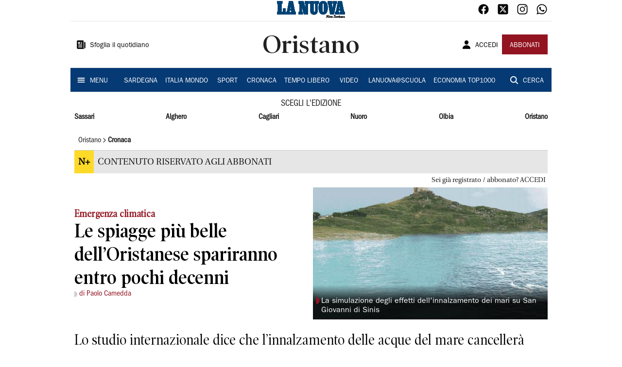

--- FILE ---
content_type: application/javascript; charset=UTF-8
request_url: https://www.lanuovasardegna.it/_next/static/chunks/5561-430f2351bb3a1997.js
body_size: 2203
content:
"use strict";(self.webpackChunk_N_E=self.webpackChunk_N_E||[]).push([[5561],{35561:function(a,o,t){t.d(o,{Z:function(){return d}});var i=t(85893),n=t(9008),e=t(67294),l=t(62723),c=t(96437);function d(a){var o=a.edition,t=a.section,d=a.page,r=a.media,u=a.article,v=a.gallery,s=(0,e.useMemo)((function(){var a,i,n,e,d,s,p,g,w,m,h,f;return u?{"@context":"https://schema.org","@type":"Article",mainEntityOfPage:{"@type":"WebPage","@id":u.link},headline:u.title||"",description:u.summary||"",image:(null===u||void 0===u||null===(a=u.social)||void 0===a?void 0:a.image)?(0,l.xF)(null===u||void 0===u||null===(i=u.social)||void 0===i||null===(n=i.image)||void 0===n?void 0:n.thumb):"".concat("https://www.lanuovasardegna.it","/favicon/placeholder.png"),author:u.author?u.author.split(",").map((function(a){return{"@type":"Person",name:a}})):{"@type":"Person",name:"Redazione ".concat("La Nuova Sardegna")},publisher:{"@type":"Organization",name:"La Nuova Sardegna",logo:{"@type":"ImageObject",url:"".concat("https://www.lanuovasardegna.it","/favicon/android-chrome-192x192.png")}},datePublished:null===u||void 0===u||null===(e=u.date)||void 0===e?void 0:e.published,dateModified:null===u||void 0===u||null===(d=u.date)||void 0===d?void 0:d.updated,isAccessibleForFree:(null===u||void 0===u?void 0:u.meterLabel)!==c.Iq.Pay}:v?{"@context":"https://schema.org","@type":"Article",mainEntityOfPage:{"@type":"WebPage","@id":v.link},headline:v.title||"",description:v.summary||"",image:(null===v||void 0===v||null===(s=v.social)||void 0===s?void 0:s.image)?(0,l.xF)(null===v||void 0===v||null===(p=v.social)||void 0===p?void 0:p.image):"".concat("https://www.lanuovasardegna.it","/favicon/placeholder.png"),author:v.author?v.author.split(",").map((function(a){return{"@type":"Person",name:a}})):{"@type":"Person",name:"Redazione ".concat("La Nuova Sardegna")},publisher:{"@type":"Organization",name:"La Nuova Sardegna",logo:{"@type":"ImageObject",url:"".concat("https://www.lanuovasardegna.it","/favicon/android-chrome-192x192.png")}},datePublished:null===v||void 0===v||null===(g=v.date)||void 0===g?void 0:g.published,dateModified:null===v||void 0===v||null===(w=v.date)||void 0===w?void 0:w.updated,isAccessibleForFree:!0}:r?{"@context":"https://schema.org","@type":"VideoObject",name:"".concat((null===r||void 0===r||null===(m=r.seo)||void 0===m?void 0:m.title)?null===r||void 0===r||null===(h=r.seo)||void 0===h?void 0:h.title.replace(/<[^>]+>/g,""):""," - ").concat("La Nuova Sardegna"),description:"",thumbnailUrl:[(null===r||void 0===r||null===(f=r.social)||void 0===f?void 0:f.image)?"".concat("https://api-sites-prd.saegroup.abinsula.com","/api/poster/image/social?url=").concat(r.social.image):"".concat("https://www.lanuovasardegna.it","/favicon/placeholder.png")],uploadDate:null===r||void 0===r?void 0:r.publishingTime,contentUrl:(null===r||void 0===r?void 0:r.link)?(0,l.Ay)(null===r||void 0===r?void 0:r.link):"https://www.lanuovasardegna.it",publisher:{"@type":"Organization",name:"La Nuova Sardegna",logo:{"@type":"ImageObject",url:"".concat("https://www.lanuovasardegna.it","/favicon/android-chrome-192x192.png")}},isAccessibleForFree:!0}:t&&o?{"@context":"https://schema.org","@type":"NewsMediaOrganization",name:"La Nuova Sardegna",url:"".concat("https://www.lanuovasardegna.it","/").concat(o.toLowerCase()).concat(t?"/".concat(t.toLowerCase()):""),logo:"".concat("https://www.lanuovasardegna.it","/favicon/android-chrome-192x192.png")}:{"@context":"https://schema.org","@type":"NewsMediaOrganization",name:"La Nuova Sardegna",url:"".concat("https://www.lanuovasardegna.it").concat(o?"/".concat(o.toLowerCase()):""),logo:"".concat("https://www.lanuovasardegna.it","/favicon/android-chrome-192x192.png")}}),[u,o,v,r,t]),p=(0,e.useMemo)((function(){var a,i,n,e,c,s,p,g,w,m;return u?{title:"".concat((null===u||void 0===u||null===(a=u.seo)||void 0===a?void 0:a.title)?null===u||void 0===u||null===(i=u.seo)||void 0===i?void 0:i.title.replace(/<[^>]+>/g,""):""," - ").concat("La Nuova Sardegna"),description:null===u||void 0===u||null===(n=u.seo)||void 0===n?void 0:n.description.replace(/<[^>]+>/g,""),canonical:null===u||void 0===u||null===(e=u.seo)||void 0===e?void 0:e.canonical}:v?{title:"".concat((null===v||void 0===v||null===(c=v.seo)||void 0===c?void 0:c.title)?null===v||void 0===v||null===(s=v.seo)||void 0===s?void 0:s.title.replace(/<[^>]+>/g,""):""," - ").concat("La Nuova Sardegna"),description:null===v||void 0===v||null===(p=v.seo)||void 0===p?void 0:p.description.replace(/<[^>]+>/g,""),canonical:null===v||void 0===v?void 0:v.link}:r?{title:"".concat((null===r||void 0===r||null===(g=r.seo)||void 0===g?void 0:g.title)?null===r||void 0===r||null===(w=r.seo)||void 0===w?void 0:w.title.replace(/<[^>]+>/g,""):""," - ").concat("La Nuova Sardegna"),description:null===r||void 0===r||null===(m=r.seo)||void 0===m?void 0:m.description.replace(/<[^>]+>/g,""),canonical:(null===r||void 0===r?void 0:r.link)?(0,l.Ay)(null===r||void 0===r?void 0:r.link):"https://www.lanuovasardegna.it"}:t&&o?{title:"".concat(t?"".concat(t," - "):""," ").concat(o," ").concat(d&&d>1?"- Pagina ".concat(d," -"):"-"," ").concat("La Nuova Sardegna"),description:"Tutte le notizie della Sardegna, con foto e video, di cronaca, politica, sport, cultura, spettacoli, economia e tempo libero",canonical:"".concat("https://www.lanuovasardegna.it","/").concat(o.toLowerCase()).concat(t?"/".concat(t.toLowerCase()):"").concat(d&&d>1?"?p=".concat(d):"")}:{title:"".concat(o?"".concat(o," - "):"").concat("La Nuova Sardegna"),description:"Tutte le notizie della Sardegna, con foto e video, di cronaca, politica, sport, cultura, spettacoli, economia e tempo libero",canonical:"".concat("https://www.lanuovasardegna.it").concat(o?"/".concat(o.toLowerCase()):"")}}),[u,o,v,r,d,t]),g=(0,e.useMemo)((function(){var a,i,n,e,c,d,s,p,g,w,m,h;return u?{type:"article",site_name:"La Nuova Sardegna",title:null===u||void 0===u||null===(a=u.social)||void 0===a?void 0:a.title.replace(/<[^>]+>/g,""),description:null===u||void 0===u||null===(i=u.social)||void 0===i?void 0:i.description.replace(/<[^>]+>/g,""),image:(null===u||void 0===u||null===(n=u.social)||void 0===n?void 0:n.image)?(0,l.xF)(null===u||void 0===u||null===(e=u.social)||void 0===e||null===(c=e.image)||void 0===c?void 0:c.thumb):"".concat("https://www.lanuovasardegna.it","/favicon/placeholder.png"),url:(null===u||void 0===u?void 0:u.link)?(0,l.au)(null===u||void 0===u?void 0:u.link):"https://www.lanuovasardegna.it"}:v?{type:"article",site_name:"La Nuova Sardegna",title:null===v||void 0===v||null===(d=v.social)||void 0===d?void 0:d.title.replace(/<[^>]+>/g,""),description:null===v||void 0===v||null===(s=v.social)||void 0===s?void 0:s.description.replace(/<[^>]+>/g,""),image:(null===v||void 0===v||null===(p=v.social)||void 0===p?void 0:p.image)?(0,l.xF)(null===v||void 0===v||null===(g=v.social)||void 0===g?void 0:g.image):"".concat("https://www.lanuovasardegna.it","/favicon/placeholder.png"),url:(null===v||void 0===v?void 0:v.link)?(0,l.au)(null===v||void 0===v?void 0:v.link):"https://www.lanuovasardegna.it"}:r?{site_name:"La Nuova Sardegna",title:null===r||void 0===r||null===(w=r.social)||void 0===w?void 0:w.title.replace(/<[^>]+>/g,""),description:null===r||void 0===r||null===(m=r.social)||void 0===m?void 0:m.description.replace(/<[^>]+>/g,""),image:(null===r||void 0===r||null===(h=r.social)||void 0===h?void 0:h.image)?"".concat("https://api-sites-prd.saegroup.abinsula.com","/api/poster/image/social?url=").concat(r.social.image):"".concat("https://www.lanuovasardegna.it","/favicon/placeholder.png"),url:(null===r||void 0===r?void 0:r.link)?(0,l.au)(null===r||void 0===r?void 0:r.link):"https://www.lanuovasardegna.it"}:t&&o?{site_name:"La Nuova Sardegna",title:"".concat("La Nuova Sardegna"," - ").concat(o," ").concat(t||""),description:"Tutte le notizie della Sardegna, con foto e video, di cronaca, politica, sport, cultura, spettacoli, economia e tempo libero",image:"https://www.lanuovasardegna.it/favicon/android-chrome-512x512.png",url:"".concat("https://www.lanuovasardegna.it","/").concat(o).concat(t?"/".concat(t):"")}:{site_name:"La Nuova Sardegna",title:"".concat("La Nuova Sardegna").concat(o?" - ".concat(o):""),description:"Tutte le notizie della Sardegna, con foto e video, di cronaca, politica, sport, cultura, spettacoli, economia e tempo libero",image:"https://www.lanuovasardegna.it/favicon/android-chrome-512x512.png",url:"".concat("https://www.lanuovasardegna.it").concat(o?"/".concat(o):"")}}),[u,o,v,r,t]),w=(0,e.useMemo)((function(){var a,i,n,e,c,d,s,p,g,w,m,h,f,x,y;return u?{image:(null===u||void 0===u||null===(a=u.social)||void 0===a?void 0:a.image)?(0,l.xF)(null===u||void 0===u||null===(i=u.social)||void 0===i||null===(n=i.image)||void 0===n?void 0:n.thumb):"".concat("https://www.lanuovasardegna.it","/favicon/placeholder.png"),site:"@lanuovasardegna",title:"".concat((null===u||void 0===u||null===(e=u.twitter)||void 0===e?void 0:e.title)?null===u||void 0===u||null===(c=u.twitter)||void 0===c?void 0:c.title.replace(/<[^>]+>/g,""):""," ").concat("La Nuova Sardegna"),description:null===u||void 0===u||null===(d=u.twitter)||void 0===d?void 0:d.description.replace(/<[^>]+>/g,""),url:(null===u||void 0===u?void 0:u.link)?(0,l.au)(null===u||void 0===u?void 0:u.link):"https://www.lanuovasardegna.it"}:v?{image:(null===v||void 0===v||null===(s=v.social)||void 0===s?void 0:s.image)?(0,l.xF)(null===v||void 0===v||null===(p=v.social)||void 0===p?void 0:p.image):"".concat("https://www.lanuovasardegna.it","/favicon/placeholder.png"),site:"@lanuovasardegna",title:"".concat((null===v||void 0===v||null===(g=v.twitter)||void 0===g?void 0:g.title)?null===v||void 0===v||null===(w=v.twitter)||void 0===w?void 0:w.title.replace(/<[^>]+>/g,""):""," ").concat("La Nuova Sardegna"),description:null===v||void 0===v||null===(m=v.twitter)||void 0===m?void 0:m.description.replace(/<[^>]+>/g,""),url:(null===v||void 0===v?void 0:v.link)?(0,l.au)(null===v||void 0===v?void 0:v.link):"https://www.lanuovasardegna.it"}:r?{image:(null===r||void 0===r||null===(h=r.social)||void 0===h?void 0:h.image)?r.social.image:"".concat("https://www.lanuovasardegna.it","/favicon/placeholder.png"),site:"@lanuovasardegna",title:"".concat((null===r||void 0===r||null===(f=r.twitter)||void 0===f?void 0:f.title)?null===r||void 0===r||null===(x=r.twitter)||void 0===x?void 0:x.title.replace(/<[^>]+>/g,""):""," ").concat("La Nuova Sardegna"),description:null===r||void 0===r||null===(y=r.twitter)||void 0===y?void 0:y.description.replace(/<[^>]+>/g,""),url:(null===r||void 0===r?void 0:r.link)?(0,l.au)(null===r||void 0===r?void 0:r.link):"https://www.lanuovasardegna.it"}:t&&o?{image:"https://www.lanuovasardegna.it/favicon/android-chrome-512x512.png",site:"@lanuovasardegna",title:"".concat("La Nuova Sardegna"," - ").concat(o," ").concat(t||""),description:"Tutte le notizie della Sardegna, con foto e video, di cronaca, politica, sport, cultura, spettacoli, economia e tempo libero",url:"".concat("https://www.lanuovasardegna.it","/").concat(o).concat(t?"/".concat(t):"")}:{image:"https://www.lanuovasardegna.it/favicon/android-chrome-512x512.png",site:"@lanuovasardegna",title:"".concat("La Nuova Sardegna").concat(o?" - ".concat(o):""),description:"Tutte le notizie della Sardegna, con foto e video, di cronaca, politica, sport, cultura, spettacoli, economia e tempo libero",url:"".concat("https://www.lanuovasardegna.it").concat(o?"/".concat(o):"")}}),[u,o,v,r,t]);return(0,i.jsxs)(n.default,{children:[(0,i.jsx)("title",{children:p.title}),(0,i.jsx)("meta",{name:"description",content:p.description}),(0,i.jsx)("link",{rel:"canonical",href:p.canonical}),(0,i.jsx)("meta",{name:"viewport",content:"width=device-width, initial-scale=1"}),(0,i.jsx)("meta",{name:"theme-color",content:"#000000"}),(0,i.jsx)("meta",{property:"og:site_name",content:g.site_name}),(0,i.jsx)("meta",{property:"og:type",content:g.type||"website"}),(0,i.jsx)("meta",{property:"og:title",content:g.title}),(0,i.jsx)("meta",{property:"og:description",content:g.description}),(0,i.jsx)("meta",{property:"og:image",content:g.image}),(0,i.jsx)("meta",{property:"og:url",content:g.url}),(0,i.jsx)("meta",{name:"twitter:card",content:"summary_large_image"}),(0,i.jsx)("meta",{name:"twitter:image",content:w.image}),(0,i.jsx)("meta",{name:"twitter:site",content:w.site}),(0,i.jsx)("meta",{name:"twitter:title",content:w.title}),(0,i.jsx)("meta",{name:"twitter:description",content:w.description}),(0,i.jsx)("meta",{name:"twitter:url",content:w.url}),(0,i.jsx)("script",{type:"application/ld+json",dangerouslySetInnerHTML:{__html:JSON.stringify(s)}},"structured-data")]})}},62723:function(a,o,t){t.d(o,{T1:function(){return e},au:function(){return l},Ay:function(){return c},V2:function(){return d},xF:function(){return r}});t(10928);var i=t(71640),n=t.n(i);function e(a){var o="",t=/^^https?:\/\/[^#?\/]+/.exec(a);return null!=t&&(o=t[0]),o.length>0&&(a=a.replace(o,"")),a}function l(a){var o=e(a);return"".concat("https://www.lanuovasardegna.it").concat(o)}function c(a){var o=e(a);return"".concat("https://www.lanuovasardegna.it").concat(o)}function d(a){if(a&&a.backLinks&&a.backLinks.length>0){var o=a.backLinks[0],t=n()(e(o.backLinkUrl),"/");return t.length>1?t[1]:""}return""}function r(a){var o=e(a).split("?")[0];return"".concat("https://api-sites-prd.saegroup.abinsula.com","/api/social").concat(o)}}}]);